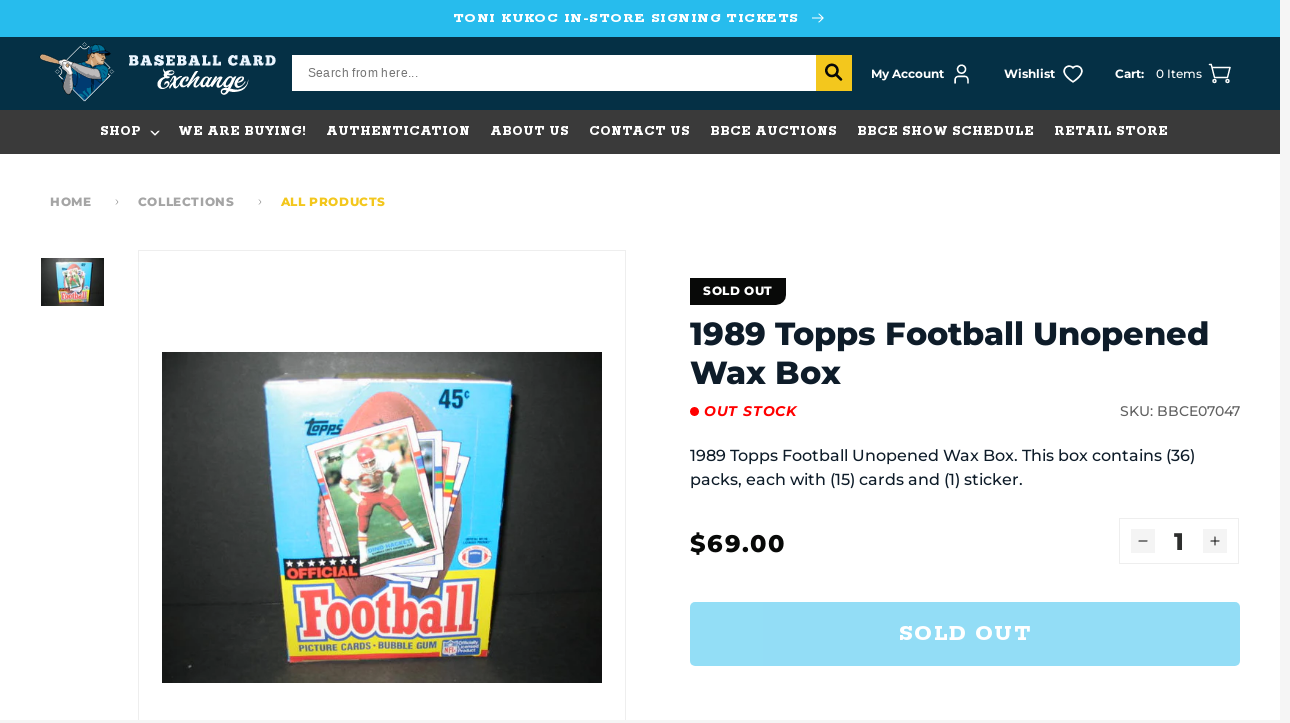

--- FILE ---
content_type: text/css
request_url: https://bbcexchange.com/cdn/shop/t/33/assets/section-main-page.css?v=74937659060512183771672722110
body_size: -215
content:
.page-title{margin-top:0}.main-page-title{margin-bottom:3rem}@media screen and (min-width: 750px){.main-page-title{margin-bottom:4rem}}.page-placeholder-wrapper{display:flex;justify-content:center}.page-placeholder{width:52.5rem;height:52.5rem}.page-width.page-width--narrow{max-width:107.8rem;padding-left:4rem;padding-right:4rem}.main-page-title{letter-spacing:.05em;text-transform:uppercase;color:#27bced}.rte h4,.rte h6,.rte .h4,.rte .h6{margin:0 0 16px;color:#0e1c29}.rte h4,.rte .h4{text-transform:uppercase}.rte p{margin:0 0 16px;font-size:16px;line-height:24px;color:#0e1c29}.rte a{color:#27bced!important;text-decoration:none;font-size:16px;line-height:24px}.rte ul,.rte ol{margin:0 0 16px}.rte ul li,.rte ol li{margin:0 0 6px;font-size:16px;line-height:24px;color:#0e1c29}.rte ul li:last-child,.rte ol li:last-child{margin:0}.rte ul{list-style:square}.rte ol li::marker{font-weight:700;font-size:16px;line-height:24px;color:#0e1c29}.rte hr{background:#cacaca;margin:0 0 24px}.rte>*:last-child{margin:0}@media screen and (max-width: 749px){.page-width.page-width--narrow{padding-left:1.6rem;padding-right:1.6rem}.main-page-title{margin:0 0 2.4rem}.rte a,.rte p,.rte ul li,.rte ol li,.rte ol li::marker{font-size:14px;line-height:22px}}
/*# sourceMappingURL=/cdn/shop/t/33/assets/section-main-page.css.map?v=74937659060512183771672722110 */
